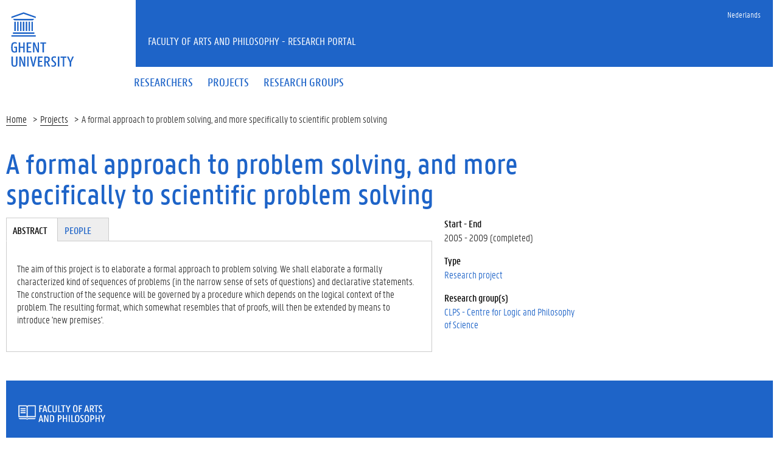

--- FILE ---
content_type: text/html; charset=utf-8
request_url: https://research.flw.ugent.be/en/projects/formal-approach-problem-solving-and-more-specifically-scientific-problem-solving
body_size: 6034
content:
<!DOCTYPE html>
<html lang="en" dir="ltr" prefix="content: http://purl.org/rss/1.0/modules/content/ dc: http://purl.org/dc/terms/ foaf: http://xmlns.com/foaf/0.1/ og: http://ogp.me/ns# rdfs: http://www.w3.org/2000/01/rdf-schema# sioc: http://rdfs.org/sioc/ns# sioct: http://rdfs.org/sioc/types# skos: http://www.w3.org/2004/02/skos/core# xsd: http://www.w3.org/2001/XMLSchema#">
<head>
  <link rel="profile" href="http://www.w3.org/1999/xhtml/vocab" />
  <meta charset="utf-8">
  <meta name="viewport" content="width=device-width, initial-scale=1.0">
  <meta http-equiv="Content-Type" content="text/html; charset=utf-8" />
<meta name="Generator" content="Drupal 7 (http://drupal.org)" />
<link rel="canonical" href="/en/projects/formal-approach-problem-solving-and-more-specifically-scientific-problem-solving" />
<link rel="shortlink" href="/en/node/30365" />
<meta about="/en/taxonomy/term/220" typeof="skos:Concept" property="rdfs:label skos:prefLabel" content="Philosophy" />
<meta about="/en/801001908937#me" typeof="foaf:Person" rel="foaf:account" resource="/en/801001908937" />
<meta about="/en/801001908937" property="foaf:name" content="pverdee" />
<link rel="shortcut icon" href="https://research.flw.ugent.be/sites/default/themes/flwresearch/favicon.ico" type="image/vnd.microsoft.icon" />
  <title>A formal approach to problem solving, and more specifically to scientific problem solving | Faculty of Arts and Philosophy - Research Portal</title>
  <link type="text/css" rel="stylesheet" href="https://research.flw.ugent.be/sites/default/files/css/css_lQaZfjVpwP_oGNqdtWCSpJT1EMqXdMiU84ekLLxQnc4.css" media="all" />
<link type="text/css" rel="stylesheet" href="https://research.flw.ugent.be/sites/default/files/css/css_69iQNH9_V5jG-ypN2uK1-Lehh5o2pv6am8NNHLtqn_M.css" media="all" />
<link type="text/css" rel="stylesheet" href="https://research.flw.ugent.be/sites/default/files/css/css_2akfU_QfFm8o8g1Wf_bwM8eKtCugO6FYoRRayhN_j2c.css" media="all" />
<link type="text/css" rel="stylesheet" href="https://research.flw.ugent.be/sites/default/files/css/css_mqWXIrj__ffVCq8ZClz12lR2EqeV0tqjPSmY4ngmpHQ.css" media="screen" />
<link type="text/css" rel="stylesheet" href="https://research.flw.ugent.be/sites/default/files/css/css_sSOv1m7KuwqqlKa1un7vfwcTJ31i2E9fGZRjnljOaso.css" media="all" />
<link type="text/css" rel="stylesheet" href="https://research.flw.ugent.be/sites/default/files/css/css_bPsvnjo97ECh80yx3UhthNPg5TagCEhoU8GeU9dN8Ws.css" media="all" />
<link type="text/css" rel="stylesheet" href="https://cdn.jsdelivr.net/gh/ugent-lw/huisstijl2016@2/static/css/screen.min.css" media="all" />
<link type="text/css" rel="stylesheet" href="https://research.flw.ugent.be/sites/default/files/css/css_mg064cwNTX0r5_l-n4oCgnVikXHipk_PwhmfSXl6fgU.css" media="all" />
<link type="text/css" rel="stylesheet" href="https://research.flw.ugent.be/sites/default/files/css/css_tTegTzZGg0CmnxsnY-4il8jqn72wuwGqS0BgLgrZxVA.css" media="all" />
  <script src="//ajax.googleapis.com/ajax/libs/jquery/1.10.2/jquery.min.js"></script>
<script>window.jQuery || document.write("<script src='/sites/all/modules/jquery_update/replace/jquery/1.10/jquery.min.js'>\x3C/script>")</script>
<script src="https://research.flw.ugent.be/sites/default/files/js/js_Hfha9RCTNm8mqMDLXriIsKGMaghzs4ZaqJPLj2esi7s.js"></script>
<script src="https://research.flw.ugent.be/sites/default/files/js/js_EuacqxULrUvC_K-havh02JJZL_2cfQlmS1FnbmMdADQ.js"></script>
<script>(function(i,s,o,g,r,a,m){i["GoogleAnalyticsObject"]=r;i[r]=i[r]||function(){(i[r].q=i[r].q||[]).push(arguments)},i[r].l=1*new Date();a=s.createElement(o),m=s.getElementsByTagName(o)[0];a.async=1;a.src=g;m.parentNode.insertBefore(a,m)})(window,document,"script","https://www.google-analytics.com/analytics.js","ga");ga("create", "UA-6764163-47", {"cookieDomain":"auto"});ga("set", "anonymizeIp", true);ga("send", "pageview");</script>
<script src="https://cdn.jsdelivr.net/gh/ugent-lw/huisstijl2016@2/static/js/vendor/jquery-migrate.min.js"></script>
<script src="https://cdn.jsdelivr.net/gh/ugent-lw/huisstijl2016@2/static/js/vendor/moment.min.js"></script>
<script src="https://cdn.jsdelivr.net/gh/ugent-lw/huisstijl2016@2/static/js/vendor/bootstrap.min.js"></script>
<script src="https://cdn.jsdelivr.net/gh/ugent-lw/huisstijl2016@2/static/js/vendor/locale/nl.min.js"></script>
<script src="https://cdn.jsdelivr.net/gh/ugent-lw/huisstijl2016@2/static/js/vendor/bootstrap-select.min.js"></script>
<script src="https://cdn.jsdelivr.net/gh/ugent-lw/huisstijl2016@2/static/js/vendor/bootstrap-datetimepicker.min.js"></script>
<script src="https://cdn.jsdelivr.net/gh/ugent-lw/huisstijl2016@2/static/js/vendor/smooth-scroll.min.js"></script>
<script src="https://cdn.jsdelivr.net/gh/ugent-lw/huisstijl2016@2/static/js/vendor/tocbot.min.js"></script>
<script src="https://cdn.jsdelivr.net/gh/ugent-lw/huisstijl2016@2/static/js/main.min.js"></script>
<script src="https://research.flw.ugent.be/sites/default/files/js/js_v-pQUJTPJQ045E9PpVvXC8OQqyWfkMSbIy80n2N8oO0.js"></script>
<script src="https://research.flw.ugent.be/sites/default/files/js/js_EWzqZ-qu1wp6g-qTksbbYG-14TRC1qt648VaTtEDN_E.js"></script>
<script>jQuery.extend(Drupal.settings, {"basePath":"\/","pathPrefix":"en\/","setHasJsCookie":0,"ajaxPageState":{"theme":"flwresearch","theme_token":"Bl0XQ2eNhRRXodwNgn4qcZVpLGT0H0UERoGjXH77zuU","js":{"sites\/default\/themes\/bootstrap\/js\/bootstrap.js":1,"\/\/ajax.googleapis.com\/ajax\/libs\/jquery\/1.10.2\/jquery.min.js":1,"0":1,"misc\/jquery-extend-3.4.0.js":1,"misc\/jquery-html-prefilter-3.5.0-backport.js":1,"misc\/jquery.once.js":1,"misc\/drupal.js":1,"sites\/all\/modules\/field_group\/horizontal-tabs\/horizontal-tabs.js":1,"1":1,"https:\/\/cdn.jsdelivr.net\/gh\/ugent-lw\/huisstijl2016@2\/static\/js\/vendor\/jquery-migrate.min.js":1,"https:\/\/cdn.jsdelivr.net\/gh\/ugent-lw\/huisstijl2016@2\/static\/js\/vendor\/moment.min.js":1,"https:\/\/cdn.jsdelivr.net\/gh\/ugent-lw\/huisstijl2016@2\/static\/js\/vendor\/bootstrap.min.js":1,"https:\/\/cdn.jsdelivr.net\/gh\/ugent-lw\/huisstijl2016@2\/static\/js\/vendor\/locale\/nl.min.js":1,"https:\/\/cdn.jsdelivr.net\/gh\/ugent-lw\/huisstijl2016@2\/static\/js\/vendor\/bootstrap-select.min.js":1,"https:\/\/cdn.jsdelivr.net\/gh\/ugent-lw\/huisstijl2016@2\/static\/js\/vendor\/bootstrap-datetimepicker.min.js":1,"https:\/\/cdn.jsdelivr.net\/gh\/ugent-lw\/huisstijl2016@2\/static\/js\/vendor\/smooth-scroll.min.js":1,"https:\/\/cdn.jsdelivr.net\/gh\/ugent-lw\/huisstijl2016@2\/static\/js\/vendor\/tocbot.min.js":1,"https:\/\/cdn.jsdelivr.net\/gh\/ugent-lw\/huisstijl2016@2\/static\/js\/main.min.js":1,"sites\/default\/themes\/ugent2016\/js\/main.js":1,"sites\/all\/modules\/field_group\/field_group.js":1,"sites\/default\/themes\/flwresearch\/lib\/jquery.collapse.custom.js":1,"sites\/default\/themes\/flwresearch\/lib\/jquery.collapse_storage.js":1,"sites\/default\/themes\/flwresearch\/lib\/jquery.collapse_cookie_storage.js":1,"sites\/default\/themes\/flwresearch\/lib\/jqModal.js":1,"sites\/default\/themes\/flwresearch\/theme.js":1,"sites\/default\/themes\/flwresearch\/js\/facets.ugent2016.js":1},"css":{"modules\/system\/system.base.css":1,"sites\/all\/modules\/field_group\/horizontal-tabs\/horizontal-tabs.css":1,"sites\/all\/modules\/date\/date_api\/date.css":1,"sites\/all\/modules\/date\/date_popup\/themes\/datepicker.1.7.css":1,"modules\/field\/theme\/field.css":1,"modules\/node\/node.css":1,"sites\/all\/modules\/ugent_tools\/style.css":1,"sites\/all\/modules\/views\/css\/views.css":1,"sites\/all\/modules\/ckeditor\/css\/ckeditor.css":1,"sites\/all\/modules\/ctools\/css\/ctools.css":1,"sites\/all\/modules\/ds\/layouts\/ds_2col\/ds_2col.css":1,"modules\/locale\/locale.css":1,"https:\/\/cdn.jsdelivr.net\/gh\/ugent-lw\/huisstijl2016@2\/static\/css\/screen.min.css":1,"sites\/all\/modules\/ugent_tools\/admin.css":1,"sites\/default\/themes\/ugent2016\/css\/custom.css":1,"sites\/default\/themes\/ugent2016\/css\/drupal7.css":1,"sites\/default\/themes\/flwresearch\/theme.css":1,"sites\/default\/themes\/flwresearch\/css\/facets.ugent2016.css":1,"sites\/default\/themes\/flwresearch\/lib\/jqModal.css":1}},"facetapi":{"view_args":{"user_teaser_views_voor_project_:entity_view_1":["30365","30365","30365","30365","30365","30365","30365","30365"],"user_teaser_views_voor_project_:entity_view_2":["30365","30365","30365","30365","30365","30365","30365"],"user_teaser_views_voor_project_:entity_view_3":["30365","30365","30365","30365","30365","30365"],"user_teaser_views_voor_project_:entity_view_6":["30365","30365","30365","30365","30365"],"user_teaser_views_voor_project_:entity_view_7":["30365","30365","30365","30365"],"user_teaser_views_voor_project_:entity_view_8":["30365","30365","30365"],"external_members_teaser_views_voor_project_en_research_group:entity_view_2":["30365","30365"],"sdgs_projects:entity_view_1":["30365"]},"exposed_input":{"user_teaser_views_voor_project_:entity_view_1":[],"user_teaser_views_voor_project_:entity_view_2":[],"user_teaser_views_voor_project_:entity_view_3":[],"user_teaser_views_voor_project_:entity_view_6":[],"user_teaser_views_voor_project_:entity_view_7":[],"user_teaser_views_voor_project_:entity_view_8":[],"external_members_teaser_views_voor_project_en_research_group:entity_view_2":[],"sdgs_projects:entity_view_1":[]},"view_path":{"user_teaser_views_voor_project_:entity_view_1":"node\/30365","user_teaser_views_voor_project_:entity_view_2":"node\/30365","user_teaser_views_voor_project_:entity_view_3":"node\/30365","user_teaser_views_voor_project_:entity_view_6":"node\/30365","user_teaser_views_voor_project_:entity_view_7":"node\/30365","user_teaser_views_voor_project_:entity_view_8":"node\/30365","external_members_teaser_views_voor_project_en_research_group:entity_view_2":"node\/30365","sdgs_projects:entity_view_1":"node\/30365"},"view_dom_id":{"user_teaser_views_voor_project_:entity_view_1":"4b8db02089996d5174fdec7ccdcdfa63","user_teaser_views_voor_project_:entity_view_2":"8adc104e4d1c44b2fe632604031e17c0","user_teaser_views_voor_project_:entity_view_3":"4c6e420f10a6bf49fc0345c86848890c","user_teaser_views_voor_project_:entity_view_6":"580370f561652796fe6b43ffbf3fe26b","user_teaser_views_voor_project_:entity_view_7":"891ad592c0e1b035f19a02574511cace","user_teaser_views_voor_project_:entity_view_8":"d61fc59cc911f2d3deeca0961211099f","external_members_teaser_views_voor_project_en_research_group:entity_view_2":"1ee972e5527aa2b1083672908d7d2db5","sdgs_projects:entity_view_1":"e500454724c6dcbd05d6df6114bdb1b6"}},"urlIsAjaxTrusted":{"\/en\/search\/node":true},"field_group":{"div":"full","htabs":"full","htab":"full","fieldset":"full"},"bootstrap":{"anchorsFix":"0","anchorsSmoothScrolling":"0","formHasError":1,"popoverEnabled":1,"popoverOptions":{"animation":1,"html":0,"placement":"right","selector":"","trigger":"click","triggerAutoclose":1,"title":"","content":"","delay":0,"container":"body"},"tooltipEnabled":1,"tooltipOptions":{"animation":1,"html":0,"placement":"auto left","selector":"","trigger":"hover focus","delay":0,"container":"body"}}});</script>
 
</head>
<body class="html not-front not-logged-in no-sidebars page-node page-node- page-node-30365 node-type-project i18n-en">
  <div id="skip-link">
    <a href="#main-content" class="element-invisible element-focusable">Skip to main content</a>
  </div>
    
<div class="fluid-container">
    <div class="row">
        <header class="pageheader col-xs-12 ">
            <nav class="navbar navbar-default">
                <div class="row">
                    <div class="navbar-header col-xs-12 col-sm-2">
                        <div class="page-logo">
                            <a href="https://www.ugent.be" class="link">
                                                                <img src="https://cdn.jsdelivr.net/gh/ugent-lw/huisstijl2016@2/static/images/logo_ugent_en.svg" alt="Universiteit Gent">
                            </a>
                        </div>
                        <a href="#" class="toggle-search">
                            <i class="glyphicon glyphicon-search"></i>
                            <span>ZOEK</span>
                        </a>
                        <a href="#" class="navbar-toggle collapsed" data-toggle="collapse" data-target="#navbar" aria-expanded="false" aria-controls="navbar" role="button">
                            <span class="">MENU</span>
                            <div class="block">
                                <span class="icon-bar"></span>
                                <span class="icon-bar"></span>
                                <span class="icon-bar"></span>
                            </div>
                        </a>
                    </div>
                    <div id="navbar" class="collapse navbar-collapse col-sm-10" role="navigation">
                        <div class="row search">
                            <div class="col-xs-12 col-sm-6 search-container clearfix pull-right">
                                                            </div>
                        </div>
                        <div class="row menu">
                            <div class="col-xs-12">
                                <div class="bg-primary spacer">
                                    <div class="row">
                                        <div class="col-xs-12">
                                                                                                                                        <div class="region region-language-switcher">
    <section id="block-locale-language-content" class="block block-locale clearfix">

      
  <ul class="nav-tertiary nav navbar-nav navbar-right"><li class="en first active hidden"><a href="/en/projects/formal-approach-problem-solving-and-more-specifically-scientific-problem-solving" class="language-link active hidden" xml:lang="en">English</a></li>
<li class="nl last"><a href="/nl/projects/formal-approach-problem-solving-and-more-specifically-scientific-problem-solving" class="language-link" xml:lang="nl">Nederlands</a></li>
</ul>
</section>
  </div>
                                                                                    </div>
                                    </div>
                                </div>
                            </div>
                        </div>
                        <div class="row menu">
                            <div class="col-xs-12">

																	  <div class="region region-header">
    <section id="block-system-main-menu" class="block block-system block-menu clearfix">

      
  <ul class="menu nav nav-primary navbar-nav main-top-nav" id="main-menu"><li class="first leaf"><a href="/en/people" title=""><span>Researchers</span></a></li>
<li class="leaf"><a href="/en/projects" title=""><span>Projects</span></a></li>
<li class="last leaf"><a href="/en/research-groups" title=""><span>Research groups</span></a></li>
</ul>
</section>
  </div>
																
                            </div>
                        </div>
						
                    </div>
                </div>
            </nav>
            <div class="row">
                <div class="col-xs-12 col-sm-6 col-sm-offset-2 branding-container faculty-1 small">
                    <a href="/" class="h1">Faculty of Arts and Philosophy - Research Portal</a>
                </div>
            </div>
        </header>
    </div>
</div>

<div class="fluid-container">

            <div class="breadcrumb"><ol id="breadcrumbs" class="breadcrumb"><li><a href="/en">Home</a></li><li><a href="/en/projects">Projects</a></li><li>A formal approach to problem solving, and more specifically to scientific problem solving</li></ol></div>
    
    <div class="row">

		
				
		<section class="col-sm-9 col-lg-9 mbottom-large">
                    <a id="main-content"></a>
                                <h1>A formal approach to problem solving, and more specifically to scientific problem solving</h1>
                                                                                  			<div id="content-core" class="content-area">
				  <div class="region region-content">
    <section id="block-system-main" class="block block-system clearfix">

      
  

<div  about="/en/projects/formal-approach-problem-solving-and-more-specifically-scientific-problem-solving" typeof="sioc:Item foaf:Document" class="node node-project view-mode-full ">


<div class="row">
<div class="col-sm-3  col-sm-push-9 mbottom-default col-right">
<!--
THIS FILE IS NOT USED AND IS HERE AS A STARTING POINT FOR CUSTOMIZATION ONLY.
See http://api.drupal.org/api/function/theme_field/7 for details.
After copying this file to your theme's folder and customizing it, remove this
HTML comment.
-->
<div class="field field-name-project-start-end-status- field-type-ds field-label-above">
      <div class="field-label">Start - End&nbsp;</div>
    <div class="field-items">
          <div class="field-item even">2005 - 2009 (completed)</div>
      </div>
</div><!--
THIS FILE IS NOT USED AND IS HERE AS A STARTING POINT FOR CUSTOMIZATION ONLY.
See http://api.drupal.org/api/function/theme_field/7 for details.
After copying this file to your theme's folder and customizing it, remove this
HTML comment.
-->
<div class="field field-name-field-pr-type field-type-taxonomy-term-reference field-label-above">
      <div class="field-label">Type&nbsp;</div>
    <div class="field-items">
          <div class="field-item even"><a href="/en/projects?f%5B0%5D=field_pr_type%3A132">Research project</a></div>
      </div>
</div><!--
THIS FILE IS NOT USED AND IS HERE AS A STARTING POINT FOR CUSTOMIZATION ONLY.
See http://api.drupal.org/api/function/theme_field/7 for details.
After copying this file to your theme's folder and customizing it, remove this
HTML comment.
-->
<div class="field field-name-field-pr-research-group field-type-entityreference field-label-above">
      <div class="field-label">Research group(s)&nbsp;</div>
    <div class="field-items">
          <div class="field-item even"><a href="/en/clps">CLPS - Centre for Logic and Philosophy of Science</a></div>
      </div>
</div></div>

<div class="col-sm-9  col-sm-pull-3 col-left">
<div class="field-group-htabs-wrapper group-pr-tabgroup field-group-htabs"><h2 class="element-invisible">Tabgroup</h2><div class="horizontal-tabs-panes"><fieldset  class="collapsible group-pr-abstract field-group-htab panel panel-default form-wrapper" id="bootstrap-panel">
          <legend class="panel-heading">
      <a href="#bootstrap-panel-body" class="panel-title fieldset-legend" data-toggle="collapse">Abstract</a>
    </legend>
        <div class="panel-body panel-collapse collapse fade in" id="bootstrap-panel-body">
        <!--
THIS FILE IS NOT USED AND IS HERE AS A STARTING POINT FOR CUSTOMIZATION ONLY.
See http://api.drupal.org/api/function/theme_field/7 for details.
After copying this file to your theme's folder and customizing it, remove this
HTML comment.
-->
<div class="field field-name-field-pr-abstract-eng field-type-text-long field-label-hidden">
    <div class="field-items">
          <div class="field-item even"><p>The aim of this project is to elaborate a formal approach to problem solving. We shall elaborate a formally characterized kind of sequences of problems (in the narrow sense of sets of questions) and declarative statements. The construction of the sequence will be governed by a procedure which depends on the logical context of the problem. The resulting format, which somewhat resembles that of proofs, will then be extended by means to introduce 'new premises'.</p>
</div>
      </div>
</div>  </div>
</fieldset>
<fieldset  class="collapsible group-pr-people field-group-htab panel panel-default form-wrapper" id="bootstrap-panel--2">
          <legend class="panel-heading">
      <a href="#bootstrap-panel-2-body" class="panel-title fieldset-legend" data-toggle="collapse">People</a>
    </legend>
        <div class="panel-body panel-collapse collapse fade in" id="bootstrap-panel-2-body">
        <div class="view view-user-teaser-views-voor-project- view-id-user_teaser_views_voor_project_ view-display-id-entity_view_1 list-members view-dom-id-4b8db02089996d5174fdec7ccdcdfa63">
        <h2 class="title">Supervisor(s)</h2>
    
  
  
  
      <div class="view-content">
        <div class="views-row views-row-1 views-row-odd views-row-first">
    <div  typeof="sioc:UserAccount" about="/en/diderik.batens" class="ds-2col user-profile view-mode-teaser  clearfix">

  
  <div class="group-left">
      </div>

  <div class="group-right">
    <h2><a href="/en/diderik.batens">Diderik Batens</a></h2><!--
THIS FILE IS NOT USED AND IS HERE AS A STARTING POINT FOR CUSTOMIZATION ONLY.
See http://api.drupal.org/api/function/theme_field/7 for details.
After copying this file to your theme's folder and customizing it, remove this
HTML comment.
-->
<div class="field field-name-ugent-staff-jobs field-type-ds field-label-hidden">
    <div class="field-items">
          <div class="field-item even"><div class="ugent-jobs"><ul><li><span class="department LW01">Department of Philosophy and Moral Sciences</span><span class=""><span class=""></span></li></ul></div></div>
      </div>
</div><!--
THIS FILE IS NOT USED AND IS HERE AS A STARTING POINT FOR CUSTOMIZATION ONLY.
See http://api.drupal.org/api/function/theme_field/7 for details.
After copying this file to your theme's folder and customizing it, remove this
HTML comment.
-->
<div class="field field-name-ugent-user-tag-list field-type-ds field-label-hidden">
    <div class="field-items">
          <div class="field-item even"><ul class="taglist"><li>Adaptive logics</li><li>Epistemology</li><li>Formal problem-solving</li><li>Paraconsistency</li><li>Philosophical logic</li><li>Philosophy</li><li>Philosophy of science</li></ul></div>
      </div>
</div>  </div>

</div>

  </div>
  <div class="views-row views-row-2 views-row-even views-row-last">
    <div  typeof="sioc:UserAccount" about="/en/joke.meheus" class="ds-2col user-profile view-mode-teaser  clearfix">

  
  <div class="group-left">
      </div>

  <div class="group-right">
    <h2><a href="/en/joke.meheus">Joke Meheus</a></h2><!--
THIS FILE IS NOT USED AND IS HERE AS A STARTING POINT FOR CUSTOMIZATION ONLY.
See http://api.drupal.org/api/function/theme_field/7 for details.
After copying this file to your theme's folder and customizing it, remove this
HTML comment.
-->
<div class="field field-name-ugent-staff-jobs field-type-ds field-label-hidden">
    <div class="field-items">
          <div class="field-item even"><div class="ugent-jobs"><ul><li><span class="department LW01">Department of Philosophy and Moral Sciences</span><span class=""><span class=""></span></li></ul></div></div>
      </div>
</div><!--
THIS FILE IS NOT USED AND IS HERE AS A STARTING POINT FOR CUSTOMIZATION ONLY.
See http://api.drupal.org/api/function/theme_field/7 for details.
After copying this file to your theme's folder and customizing it, remove this
HTML comment.
-->
<div class="field field-name-ugent-user-tag-list field-type-ds field-label-hidden">
    <div class="field-items">
          <div class="field-item even"><ul class="taglist"><li>Philosophical logic</li><li>Philosophy</li></ul></div>
      </div>
</div>  </div>

</div>

  </div>
    </div>
  
  
  
  
  
  
</div> <div class="view view-user-teaser-views-voor-project- view-id-user_teaser_views_voor_project_ view-display-id-entity_view_2 list-members view-dom-id-8adc104e4d1c44b2fe632604031e17c0">
        <h2 class="title">Researcher(s)</h2>
    
  
  
  
      <div class="view-content">
        <div class="views-row views-row-1 views-row-odd views-row-first">
    <div  typeof="sioc:UserAccount" about="/en/802000473922" class="ds-2col user-profile view-mode-teaser  clearfix">

  
  <div class="group-left">
    <!--
THIS FILE IS NOT USED AND IS HERE AS A STARTING POINT FOR CUSTOMIZATION ONLY.
See http://api.drupal.org/api/function/theme_field/7 for details.
After copying this file to your theme's folder and customizing it, remove this
HTML comment.
-->
<div class="field field-name-ds-user-picture field-type-ds field-label-hidden">
    <div class="field-items">
          <div class="field-item even"><a href="/en/802000473922"><img typeof="foaf:Image" class="img-responsive" src="https://research.flw.ugent.be/sites/default/files/styles/member_picture__search_result_/public/pictures/picture-1580-1521644532.jpg?itok=Zr_n2WZI" alt="Mathieu Beirlaen&#039;s picture" title="Mathieu Beirlaen&#039;s picture" /></a></div>
      </div>
</div>  </div>

  <div class="group-right">
    <h2><a href="/en/802000473922">Mathieu Beirlaen</a></h2>  </div>

</div>

  </div>
  <div class="views-row views-row-2 views-row-even">
    <div  typeof="sioc:UserAccount" about="/en/802000485137" class="ds-2col user-profile view-mode-teaser  clearfix">

  
  <div class="group-left">
    <!--
THIS FILE IS NOT USED AND IS HERE AS A STARTING POINT FOR CUSTOMIZATION ONLY.
See http://api.drupal.org/api/function/theme_field/7 for details.
After copying this file to your theme's folder and customizing it, remove this
HTML comment.
-->
<div class="field field-name-ds-user-picture field-type-ds field-label-hidden">
    <div class="field-items">
          <div class="field-item even"><a href="/en/802000485137"><img typeof="foaf:Image" class="img-responsive" src="https://research.flw.ugent.be/sites/default/files/styles/member_picture__search_result_/public/pictures/picture-1590-1564387351.jpg?itok=xW-T7QTO" alt="Frederik Van De Putte&#039;s picture" title="Frederik Van De Putte&#039;s picture" /></a></div>
      </div>
</div>  </div>

  <div class="group-right">
    <h2><a href="/en/802000485137">Frederik Van De Putte</a></h2><!--
THIS FILE IS NOT USED AND IS HERE AS A STARTING POINT FOR CUSTOMIZATION ONLY.
See http://api.drupal.org/api/function/theme_field/7 for details.
After copying this file to your theme's folder and customizing it, remove this
HTML comment.
-->
<div class="field field-name-ugent-user-tag-list field-type-ds field-label-hidden">
    <div class="field-items">
          <div class="field-item even"><ul class="taglist"><li>20th Century</li><li>Contemporary</li><li>English</li><li>Philosophy</li></ul></div>
      </div>
</div>  </div>

</div>

  </div>
  <div class="views-row views-row-3 views-row-odd views-row-last">
    <div  typeof="sioc:UserAccount" about="/en/801001908937" class="ds-2col user-profile view-mode-teaser  clearfix">

  
  <div class="group-left">
      </div>

  <div class="group-right">
    <h2><a href="/en/801001908937">Peter Verdée</a></h2>  </div>

</div>

  </div>
    </div>
  
  
  
  
  
  
</div>   </div>
</fieldset>
</div></div></div>

</div>
</div>



</section>
  </div>
			</div>
        </section>

            </div>
</div>

<footer class="page-footer fluid-container">
    <div class="row">
        <div class="col-xs-12">
            <div class="bg-primary padding-20">
                <div class="mbottom-small border-bottom">
                    <div class="row flexbox">
                        <div class="col-xs-12 col-ms-6 col-md-3 pbottom-small">
                                                    </div>
                        <div class="col-xs-12 col-ms-6 col-md-3 pbottom-small">
                                                    </div>
                        <div class="col-xs-12 col-ms-6 col-md-3 pbottom-small">
                                                    </div>
                        <div class="col-xs-12 col-ms-6 col-md-3 pbottom-small">
                                                    </div>
                                                <div class="col-xs-12 pbottom-small branding-container">
                            <h2>
                                                                <a href="https://www.ugent.be/lw"><img class="svg" src="https://cdn.jsdelivr.net/gh/ugent-lw/huisstijl2016@2/static/images/logo_lw_en.svg" alt="faculteitslogo"></a>
                            </h2>
                        </div>
                                            </div>
                </div>
                <div class="row">
                    <div id="socialbanner" class="container-share col-xs-12 col-sm-4">
						                      </div>
                    <div class="col-xs-12 col-sm-8">
                        
													  <div class="region region-footer-actions">
    <section id="block-menu-menu-footer" class="block block-menu clearfix">

      
  <ul id="footeractions" class="list-inline list-unstyled pull-right"><li class="first last leaf"><a href="/en/contact" title="">Feedback</a></li>
<li><a href="/user?destination=node%2F30365">Log in</a></li><li>&copy; 2026 Ghent University</li></ul>
</section>
  </div>
						                    </div>
                </div>
            </div>
        </div>
    </div>
</footer>
  <script src="https://research.flw.ugent.be/sites/default/files/js/js_MRdvkC2u4oGsp5wVxBG1pGV5NrCPW3mssHxIn6G9tGE.js"></script>
</body>
</html>
